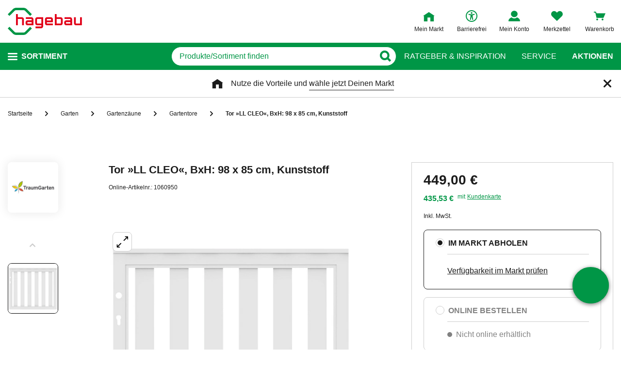

--- FILE ---
content_type: application/javascript; charset=utf-8
request_url: https://cdn.yourhomie.ai/embed.min.js
body_size: 8218
content:
"use strict";(()=>{var xe=Object.defineProperty,Ee=Object.defineProperties;var Se=Object.getOwnPropertyDescriptors;var Ot=Object.getOwnPropertySymbols;var Te=Object.prototype.hasOwnProperty,Ce=Object.prototype.propertyIsEnumerable;var Ht=(t,e,o)=>e in t?xe(t,e,{enumerable:!0,configurable:!0,writable:!0,value:o}):t[e]=o,L=(t,e)=>{for(var o in e||(e={}))Te.call(e,o)&&Ht(t,o,e[o]);if(Ot)for(var o of Ot(e))Ce.call(e,o)&&Ht(t,o,e[o]);return t},U=(t,e)=>Ee(t,Se(e));var y=(t,e,o)=>new Promise((r,n)=>{var d=s=>{try{a(o.next(s))}catch(i){n(i)}},p=s=>{try{a(o.throw(s))}catch(i){n(i)}},a=s=>s.done?r(s.value):Promise.resolve(s.value).then(d,p);a((o=o.apply(t,e)).next())});function Lt(){return y(this,null,function*(){if(window.cookieStore)try{let t=yield window.cookieStore.get("geoLocation");if(t!=null&&t.value){let e=decodeURIComponent(t.value),o=JSON.parse(e.replace(/^GeoLoaction\s*/,""));return window.geoLocation=o,o.zip||""}}catch(t){console.error("GeoLocation Cookie konnte nicht gelesen werden",t)}return""})}function Pt(t,e,o,r){window.homieBotConfig||(window.homieBotConfig={}),window.homieBotConfig.chatbotId=t,window.homieBotConfig.domain=e,window.homieBotConfig.storeId=o,window.homieBotConfig.platform=r}function Wt(){var f,u,m,w,l,g,E,S;let t=document.currentScript,e="https://chat.yourhomie.ai",o=(f=window.homieBotConfig)!=null?f:{},r=(u=t==null?void 0:t.getAttribute("chatbotId"))!=null?u:o.chatbotId;if(!r)throw new Error("chatbotId is required and cannot be null.");let n=t==null?void 0:t.getAttribute("domain"),d=n&&n.trim()!==""?n:void 0,p=o.domain&&o.domain.trim()!==""?o.domain:void 0,a=(m=d!=null?d:p)!=null?m:e,s=(g=(l=(w=t==null?void 0:t.getAttribute("storeId"))!=null?w:o.storeId)!=null?l:localStorage.getItem("savedStoreId"))!=null?g:"",h=((S=(E=t==null?void 0:t.getAttribute("platform"))!=null?E:o.platform)!=null?S:null)==="shopify"?"shopify":null;return{chatbotId:r,domain:a,store:s,platform:h}}var kt="HOMIE_BOT_IFRAME_READY",Dt="HOMIE_BOT_HISTORY_RESPONSE",$t="HOMIE_BOT_TOGGLE_CHATBOT",Nt="HOMIE_BOT_OPEN_CHATBOT",Ut="HOMIE_BOT_CLOSE_CHATBOT",jt="HOMIE_BOT_INJECT_MESSAGE",Qt="HOMIE_BOT_REQUEST_HISTORY",Gt="HOMIE_BOT_INJECT_CUSTOM_PDP_QUESTION",Yt="HOMIE_BOT_SEND_CHAT_ID",zt="HOMIE_BOT_UPDATE_MESSAGE_METADATA";var qt="homie_chat_ids";function Ie(t){return y(this,null,function*(){var e;try{let n=((e=(yield(yield fetch("/cart.js")).json()).attributes)==null?void 0:e[qt])||[];n.includes(t)||n.push(t),yield fetch("/cart/update.js",{method:"POST",headers:{"Content-Type":"application/json",Accept:"application/json"},body:JSON.stringify({attributes:{[qt]:n}})})}catch(o){console.error("Failed to update Shopify cart with chat_id",o)}})}function Ft(t){window.addEventListener("message",e=>{if(e.origin!==t)return;let o=e.data;if(!o||o.type!==Yt)return;let r=o.chatId;r&&Ie(r)})}function Xt(t){let e;try{e=new URL(t).hostname}catch(r){console.warn("Invalid domain format:",t),e=""}if(e==="localhost"||e==="127.0.0.1")return"http://localhost:3000";let o;return e.startsWith("dev.")?o="https://dev.api.yourhomie.ai":e.startsWith("staging.")||e.startsWith("demo.")?o="https://staging.api.yourhomie.ai":o="https://api.yourhomie.ai",o}function Jt(t,e){return y(this,null,function*(){let o=Xt(e);return yield(yield fetch(`${o}/v1/chatbots/${t}/public`,{method:"GET"})).json()})}function Kt(t,e,o){return y(this,null,function*(){let r=Xt(e),n=yield fetch(`${r}/v1/knowledge/pdp-questions/${t}/public?url=${o}`,{method:"GET"});return n.ok?yield n.json():null})}function Vt(){let t=document.getElementById("homie-shadow-host");t||(t=document.createElement("div"),t.id="homie-shadow-host",t.style.all="initial",t.style.position="fixed",t.style.zIndex="2147483647",t.style.top="0",t.style.left="0",t.style.width="0",t.style.height="0",document.body.appendChild(t));let e=t.shadowRoot||t.attachShadow({mode:"open"});if(!e.querySelector("#homie-base-style")){let o=document.createElement("style");o.id="homie-base-style",o.textContent=`
        :host { all: initial; }
        #homie-chatbot-widget, #homie-button, #homie-welcome-message {
          all: initial;
          box-sizing: border-box;
          font-family: system-ui,-apple-system,Segoe UI,Roboto,Helvetica,Arial,sans-serif;
          color: black;
        }
        .homie-chat-bubble, .homie-chat-bubble * { color: black; }
        button { all: unset; box-sizing: border-box; cursor: pointer; }
        img { display: block; }
        @keyframes spin {
          0% { transform: translate(-50%, -50%) rotate(0deg); }
          100% { transform: translate(-50%, -50%) rotate(360deg); }
        }
      `,e.appendChild(o)}return e}function Zt(t){return String(t).toLowerCase().replace(/^www\./,"")}function ve(t){t=String(t).replace(/\/+$/,"");let e="\xA7\xA7DWILDCARD\xA7\xA7",o="\xA7\xA7SWILDCARD\xA7\xA7",n=t.replace(/[.+^${}()|[\]\\]/g,"\\$&").replace(/\*\*/g,e).replace(/\*/g,o).replace(new RegExp(e,"g"),".*").replace(new RegExp(o,"g"),"[^/]*");return new RegExp("^"+n+"(?:[?#].*)?$","i")}function te(t,e){if(!e)return!1;let o;try{o=new URL(t)}catch(d){return!1}let r=`${o.protocol}//${Zt(o.host)}${o.pathname.replace(/\/+$/,"")}`;return ve(e.replace(/^(https?:\/\/)(www\.)?/i,"$1").replace(/^(https?:\/\/)([^/]+)/,(d,p,a)=>p+Zt(a)).replace(/\/+$/,"")).test(r)}function B(){return window.innerWidth<=640}function ee(t){if(typeof document=="undefined")return;if(document.readyState!=="loading"&&document.body){t();return}let e=()=>{document.body&&(document.removeEventListener("DOMContentLoaded",e),t())};document.addEventListener("DOMContentLoaded",e)}function oe(t,e){let o=t.getElementById("homie-overlay");return o||(o=document.createElement("div"),o.id="homie-overlay",Object.assign(o.style,{position:"fixed",top:"0",left:"0",width:"100%",height:"100%",backgroundColor:"rgba(0, 0, 0, 0.5)",zIndex:"999998",display:"none",opacity:"0",transition:"opacity 0.3s ease-out",cursor:"pointer"}),o.addEventListener("click",e),t.appendChild(o)),o}function ne(t){t.style.display="block",setTimeout(()=>{t.style.opacity="1"},10)}function ie(t){t.style.opacity="0",setTimeout(()=>{t.style.display="none"},300)}function re(t,e,o,r,n,d){let p=document.createElement("div");p.id="homie-chatbot-widget";let a;d?a=d:n==="full"?a=e==="right"?"32px 0 0 32px":"0 32px 32px 0":a=e==="right"?"32px 32px 0 32px":"32px 32px 32px 0",Object.assign(p.style,{display:"none",boxSizing:"border-box",position:"fixed",borderRadius:a,overflow:"hidden",zIndex:"999999"}),t.appendChild(p);let s={width:"100%",height:r,bottom:"0",maxHeight:"2000px",boxShadow:"none",right:"0px"},i={width:"450px",height:o,maxHeight:"820px",bottom:"25px",top:"auto",boxShadow:"rgba(0, 0, 0, 0.16) 0px 5px 40px",[e]:"25px"},h={width:"600px",maxWidth:"50vw",minWidth:"400px",height:"100%",maxHeight:"100%",bottom:"0",top:"0",boxShadow:"rgba(0, 0, 0, 0.16) 0px 0px 40px",[e]:"0"},f=()=>{B()?Object.assign(p.style,s):Object.assign(p.style,n==="full"?h:i)},u=()=>{f()};return window.addEventListener("resize",u),f(),p}function se(t,e,o,r,n,d,p,a,s,i,h,f,u,m,w){let l=document.createElement("button");l.id="homie-button";let g=document.createElement("img");g.src=e,g.alt="Chatbot Icon",g.width=o-r,g.height=o-r,g.style.borderRadius="50%";let E=document.createElement("span");E.textContent="Frag mich!",Object.assign(E.style,{position:"absolute",left:"-100%",opacity:"0",color:"white",fontFamily:'"SF Pro", Arial, sans-serif',fontSize:"20px",fontWeight:"700",whiteSpace:"nowrap",transition:"opacity 0.2s ease"});let S=document.createElement("div");Object.assign(S.style,{overflow:"hidden",position:"absolute",right:"0",height:`${o}px`,width:`${o}px`,top:"50%",display:"flex",alignItems:"center",justifyContent:"center",backgroundColor:n,transform:"translateY(-50%)"}),l.appendChild(E),S.appendChild(g),l.appendChild(S),l.title="Chatbot",l.setAttribute("aria-label","Chatbot \xF6ffnen"),l.setAttribute("aria-controls","homie-chatbot-widget"),l.setAttribute("aria-expanded","false");let T={};if(d)T={borderRadius:`${o/2}px`};else if(p){let I=O=>Math.min(O,o/2);T={borderTopLeftRadius:`${I(p.topLeft)}px`,borderTopRightRadius:`${I(p.topRight)}px`,borderBottomLeftRadius:`${I(p.bottomLeft)}px`,borderBottomRightRadius:`${I(p.bottomRight)}px`}}else T={borderRadius:"0px"};Object.assign(l.style,U(L({position:"fixed",bottom:`${h}${f}`,[a]:`${s}${i}`,height:`${o}px`,width:`${o}px`,display:"flex",alignItems:"center",justifyContent:"center"},T),{overflow:"hidden",border:"none",background:n,boxShadow:"0 2px 8px rgba(0, 0, 0, 0.55)",cursor:"pointer",zIndex:"1000",transformOrigin:"top right",transition:"width 0.3s ease, height 0.3s ease, transform 0.3s ease",padding:"0",lineHeight:"0",margin:"0",boxSizing:"border-box"}));let _=()=>{l.style.width=`${o+135}px`,E.style.opacity="1",E.style.left="30px"},x=()=>{l.style.width=`${o}px`,E.style.opacity="0",E.style.left="-100%"};return u||(l.addEventListener("mouseover",()=>{l.style.transform="scale(1.1)"}),l.addEventListener("mouseout",()=>{l.style.transform="scale(1.0)"})),m||(l.addEventListener("mouseover",_),l.addEventListener("mouseout",x)),l.addEventListener("click",()=>{w(),x(),l.removeEventListener("mouseover",_),l.removeEventListener("mouseout",x)}),t.appendChild(l),l}function ae(t,e,o,r,n,d){return y(this,null,function*(){let p=t.getElementById("homie-chatbot-widget");if(!p)return;p.style.background="white",p.style.position=p.style.position||"fixed",p.style.overflow="hidden";let a=document.createElement("div");Object.assign(a.style,{position:"absolute",inset:"0",background:"white",pointerEvents:"none",zIndex:"0"}),p.appendChild(a);let s=document.createElement("div");if(Object.assign(s.style,{position:"absolute",top:"50%",left:"50%",transform:"translate(-50%, -50%)",width:"35px",height:"35px",border:"2px solid rgba(0, 0, 0, 0.1)",borderTop:"2px solid black",borderRadius:"50%",animation:"spin 1s linear infinite",zIndex:"1"}),!t.getElementById("homie-spin-style")){let m=document.createElement("style");m.id="homie-spin-style",m.textContent=`
      @keyframes spin {
        0% { transform: translate(-50%, -50%) rotate(0deg); }
        100% { transform: translate(-50%, -50%) rotate(360deg); }
      }
    `,t.appendChild(m)}p.appendChild(s);let i=document.createElement("iframe"),h=new URLSearchParams;h.append("currentUrl",r),n&&h.append("store",n);let f=window.homieUserConfig;if(f){let{user_id:m,user_hash:w,user_metadata:l}=f;if(m&&h.append("user_id",m),w&&h.append("user_hash",w),l){let g=btoa(JSON.stringify(l));h.append("user_metadata",g)}}Object.assign(i.style,{width:"100%",height:"100%",border:"0",display:"block"}),i.src=`${e}/${o}?${h.toString()}`,i.title="Chatbot homieAi",i.setAttribute("allow","microphone"),i.setAttribute("loading","eager"),i.onload=function(){s&&s.parentNode&&s.parentNode.removeChild(s),a&&a.parentNode&&a.parentNode.removeChild(a)};let u=setTimeout(()=>{s&&s.parentNode&&s.parentNode.removeChild(s),a&&a.parentNode&&a.parentNode.removeChild(a)},8e3);i.addEventListener("load",()=>clearTimeout(u),{once:!0}),p.appendChild(i),d(i)})}function k(){return y(this,null,function*(){let t=window.homieBot;if(!t)throw new Error("homieBot not initialized");if(t._loadIframe&&(yield t._loadIframe()),!t._iframeRef||!t._iframeRef())throw new Error("iframe not initialized");if(!t.isReady())return new Promise((e,o)=>{let r=setInterval(()=>{t.isReady()&&(clearInterval(r),clearTimeout(n),e())},50),n=setTimeout(()=>{clearInterval(r),o(new Error("iframe not ready after 30 seconds"))},3e4)})})}var de="homieWelcomeMessage";function _e(t,e){if(t.endsWith("*")){let o=t.slice(0,-1);return e.startsWith(o)}return e.includes(t)}function Me(t){var d;if(!t||t.isActive===!1)return!1;let e=localStorage.getItem(de),o=Number((d=t.repeatAfter)!=null?d:43200);if(!e)return!0;let r=Number(e);return Number.isFinite(r)?(Date.now()-r)/1e3>o:!0}function J(t){let e=t.getElementById("homie-welcome-message");localStorage.setItem(de,String(Date.now())),e&&(e.style.display="none")}function le(t,e,o,r,n,d,p,a,s,i,h){var T,_;let f=(T=e.pageSettings)==null?void 0:T.find(x=>_e(x.page,o)),u=f==null?void 0:f.triggerMessage;if(!u&&!(f!=null&&f.hideDefaultTriggerMessage)&&(u=(_=e.settings)==null?void 0:_.triggerMessage),!Me(u||null))return;let m=document.createElement("div");m.id="homie-welcome-message";let w=`calc(${a}${s} + 10px + ${i}px)`;Object.assign(m.style,{position:"fixed",bottom:w,[n]:`${d}${p}`,borderRadius:"12px",border:"none",maxWidth:"330px",padding:"8px 4px",flexDirection:"column",backgroundColor:"white",alignItems:"flex-end",zIndex:"1000",cursor:"pointer",opacity:"0",transform:"scale(0.5)",display:"none",transition:"opacity 0.2s ease-in-out, transform 0.2s ease-in-out",boxShadow:"0 0px 10px rgba(0, 0, 0, 0.25)"});let l=document.createElement("button");if(l.innerHTML='<svg xmlns="http://www.w3.org/2000/svg" width="24" height="24" fill="none" viewBox="0 0 24 24" stroke-width="1" stroke="black"><path stroke-linecap="round" stroke-linejoin="round" d="M6 18L18 6M6 6l12 12"></path></svg>',Object.assign(l.style,{position:"absolute",top:"3px",right:"3px",width:"24px",height:"24px",borderRadius:"12px",backgroundColor:"white",border:"none",color:"black",display:"flex",alignItems:"center",justifyContent:"center",cursor:"pointer",pointerEvents:"auto",padding:"2px"}),l.onclick=()=>J(t),l.setAttribute("aria-label","Willkommensnachricht schlie\xDFen"),l.setAttribute("type","button"),l.setAttribute("title","Schlie\xDFen"),m.appendChild(l),!u)return;let g=document.createElement("div");g.className="homie-chat-bubble";let E=`style="
      display: inline-flex;
      background-color: ${r}26; 
      color: black;
      margin-bottom: 2px;
      font-size: 14px;
      font-family: 'Sans', sans-serif;
      padding: 12px 12px;
      border-radius: 8px;
      align-items: center;
      justify-content: center;
      letter-spacing: 0.6px;"`;g.style.cssText=`
      max-width: 100%;
      background-color: white;
      border-radius: 8px;
      padding: 15px;
      justify-content: bottomRight;
      text-align: left;
      font-family: Arial, sans-serif;`,g.innerHTML=`
      <div class="">
        <div style="
            font-size: 16px;
            letter-spacing: 0.5px;
            word-spacing: 0.4px;
            line-height: 1.5;
            "
        >
          ${u.message||""}
        </div>
       ${Array.isArray(u.batches)&&u.batches.length>0?`<div style="padding-top: 12px">
      ${u.batches.map(x=>`
            <div ${E}>
              ${x}
            </div>`).join("")}
    </div>`:""}
      </div>`,m.appendChild(g);let S=()=>{m.style.display="block",setTimeout(()=>{m.style.opacity="1",m.style.animation="bounce 0.6s ease-out",m.style.transform="scale(1)",B()&&(m.style.transform="scale(0.8)",m.style.transformOrigin="bottom right")},50)};if(u.type==="SCROLL_DEPTH"){let x=()=>{let I=window.scrollY,O=document.documentElement.scrollHeight-window.innerHeight;(O>0?I/O*100:100)>((u==null?void 0:u.threshold)||0)&&(S(),window.removeEventListener("scroll",x))};window.addEventListener("scroll",x,{passive:!0})}u.type==="TIME_ON_PAGE"&&setTimeout(()=>{S()},(u.threshold||0)*1e3),g.addEventListener("click",()=>{h()}),t.appendChild(m)}function ce(){return y(this,null,function*(){yield k();let t=window.homieBot._iframeRef().contentWindow;return new Promise((e,o)=>{function r(n){var d;n.source===t&&((d=n.data)==null?void 0:d.type)===Dt&&(window.removeEventListener("message",r),e(n.data.payload))}window.addEventListener("message",r),t.postMessage({type:Qt},"*"),setTimeout(()=>{window.removeEventListener("message",r),o(new Error("history request timeout"))},5e3)})})}function pe(t){return y(this,null,function*(){var n;if(!t||!t.text||!String(t.text).trim())throw new Error("message text is required");let e=window.homieBot;e.isOpen()||e.open(),yield k();let o=U(L(L({text:String(t.text).trim()},t.questionId?{questionId:String(t.questionId)}:{}),t.questionSetId?{questionSetId:String(t.questionSetId)}:{}),{newChat:(n=t.newChat)!=null?n:!0,type:t.type});e._iframeRef().contentWindow.postMessage({type:jt,payload:o},"*")})}function Ae(t,e){t.style.backgroundColor=e.backgroundColor,t.style.padding=`${e.padding}px`,t.style.borderRadius=`${e.borderRadius}px`,t.style.gap=`${e.gap}px`,t.style.display="flex",t.style.flexWrap="wrap",e.hasBorder?t.style.border=`${e.borderWidth}px solid ${e.borderColor}`:t.style.border="none"}function ue(t,e){t.style.backgroundColor=e.backgroundColor,t.style.color=e.textColor,t.style.paddingLeft=`${e.paddingX}px`,t.style.paddingRight=`${e.paddingX}px`,t.style.paddingTop=`${e.paddingY}px`,t.style.paddingBottom=`${e.paddingY}px`,t.style.borderRadius=`${e.borderRadius}px`,t.style.cursor="pointer",t.style.fontFamily="inherit",t.style.fontSize=`${e.fontSize}px`,t.style.fontWeight=`${e.fontWeight}`,t.style.border="none",t.style.outline="none",e.hasBorder&&(t.style.border=`${e.borderWidth}px solid ${e.borderColor}`)}function me(t,e){return y(this,null,function*(){let o=document.getElementById("homie-product-questions");if(!o)return;let r=window.location.href,n=yield Kt(e,t,r);if(!n||!n.questions)return;let{style:d,questions:p}=n,a=document.createElement("div");if(Ae(a,d==null?void 0:d.container),p.forEach(s=>{if(s.hide===!0)return;let i=document.createElement("button");i.textContent=s.question,ue(i,d.button),i.addEventListener("click",()=>{var h;(h=window.homieBot)==null||h.sendMessage({questionSetId:n.questionSetId,text:s.question,questionId:s.id,type:"PDP_QUESTION"})}),a.appendChild(i)}),d.showCustomQuestionButton){let s=document.createElement("button");s.textContent="Frag etwas anderes",ue(s,d.useSameStyleForCustomQuestionButton?d.button:d.customQuestionButtonStyle||d.button),s.addEventListener("click",()=>{var i;(i=window.homieBot)==null||i.sendCustomPdpQuestion(n.questionSetId)}),a.appendChild(s)}o.appendChild(a)})}function fe(t){return y(this,null,function*(){if(!t)throw new Error("questionSetId is required");let e=window.homieBot;e.isOpen()||e.open(),yield k(),e._iframeRef().contentWindow.postMessage({type:Gt,payload:{questionSetId:t}},"*")})}var P=null;function He(t){if(!t||typeof t!="object")return null;let e={},o=0;for(let[r,n]of Object.entries(t))if(typeof r=="string"&&!(r.length>50)){if(n===null)e[r]=null;else if(typeof n=="string"){if(o>=5)break;e[r]=n.slice(0,100),o++}}return Object.keys(e).length>0?e:null}function K(t,e,o,r){var d;let n=He(t);n&&(e&&o?(d=e.contentWindow)==null||d.postMessage({type:zt,payload:{metadata:n}},r):P?P=L(L({},P),n):P=n)}function ge(t,e){if(!P)return;let o=P;P=null,K(o,t,!0,e)}y(null,null,function*(){var et;if(window.homieAiBotInit)return;window.homieAiBotInit=!0;let{chatbotId:t,domain:e,store:o,platform:r}=Wt();Pt(t,e,o,r);let n=o||(yield Lt());if(!t){console.error("HomieBot: chatbotId fehlt.");return}r==="shopify"&&Ft(e);let d=!1,p=!1,a=!1,s=null,i={},h=null,f="black",u=!0,m=30,w=68,l="https://storage.googleapis.com/your-homie/profile/chat.svg",g=0,E=!1,S=!1,T=.8,_=B()?w*T:w,x=25,I=!1,O=!0,j="95%",V="85%",H="right",Q="",M="default",G={topLeft:0,topRight:0,bottomLeft:0,bottomRight:0},D="px",$="px",Y=!1,z,N=window.location.href;function he(c,b){if(c.endsWith("*")){let C=c.slice(0,-1);return b.startsWith(C)}return b.includes(c)}function ye(){return y(this,null,function*(){var c,b,C,v,W,ot,nt,it,rt,st,at,dt,lt,ct,pt,ut,mt,ft,gt,ht,yt,bt,wt,xt,Et,St,Tt,Ct,It,vt,_t,Mt,At,Rt,Bt;try{i=yield Jt(t,e),h=(b=(c=i.settings)==null?void 0:c.checkoutUrl)!=null?b:h,f=(v=(C=i.style)==null?void 0:C.iconColor)!=null?v:f,u=(ot=(W=i.style)==null?void 0:W.iconRounded)!=null?ot:u,m=(it=(nt=i.style)==null?void 0:nt.iconImagePadding)!=null?it:m,w=(st=(rt=i.style)==null?void 0:rt.iconSize)!=null?st:w,l=(dt=(at=i.style)==null?void 0:at.iconImage)!=null?dt:l,g=(ct=(lt=i.style)==null?void 0:lt.iconBottomPadding)!=null?ct:g,I=(ut=(pt=i.settings)==null?void 0:pt.isPrivate)!=null?ut:I,O=(mt=i.active)!=null?mt:O,Q=(ft=i.organizationId)!=null?ft:"",M=(ht=(gt=i.style)==null?void 0:gt.mode)!=null?ht:M,G=(bt=(yt=i.style)==null?void 0:yt.iconCornerRadius)!=null?bt:G,D=(xt=(wt=i.style)==null?void 0:wt.iconBottomPaddingUnit)!=null?xt:D,$=(St=(Et=i.style)==null?void 0:Et.iconSidePaddingUnit)!=null?St:$,z=(Ct=(Tt=i.style)==null?void 0:Tt.iframeBorderRadius)!=null?Ct:z,((It=i.style)==null?void 0:It.hideToggleButton)!==void 0&&(Y=!!i.style.hideToggleButton);let X=(_t=(vt=i.style)==null?void 0:vt.iconSidePadding)!=null?_t:x;x=B()?X*T:X;let we=(At=(Mt=i.style)==null?void 0:Mt.showHoverText)!=null?At:!0;_=B()?w*T:w,H=(Bt=(Rt=i.style)==null?void 0:Rt.iconAlign)!=null?Bt:H,H==="left"&&(S=!0),we===!1&&(S=!0)}catch(X){console.error("defaultStyle")}})}function q(){return y(this,null,function*(){d||(d=!0,yield ae(R,e,t,N,n,c=>{s=c}))})}function A(){let c=R.getElementById("homie-chatbot-widget"),b=R.getElementById("homie-button");if(b.setAttribute("aria-controls","homie-chatbot-widget"),J(R),a===!1){if(q(),c.style.display="block",M==="full"&&ne(Z),M==="full"){let C=H==="right"?"translateX(100%)":"translateX(-100%)";c.style.transform=C}else c.style.transform="translateY(20px)";setTimeout(()=>{b.style.opacity="0",c.style.transition="transform 0.3s ease-out, opacity 0.3s ease-out",c.style.opacity="1",M==="full"?c.style.transform="translateX(0)":c.style.transform="translateY(0)",B()?(c.style.width="100%",c.style.height=j):M==="full"?(c.style.width="600px",c.style.maxWidth="50vw",c.style.minWidth="400px",c.style.height="100%"):(c.style.width="450px",c.style.height=V)},10)}else{if(M==="full"&&ie(Z),b.style.opacity="1",c.style.transition="transform 0.2s ease-in, opacity 0.2s ease-in",c.style.opacity="0",M==="full"){let C=H==="right"?"translateX(100%)":"translateX(-100%)";c.style.transform=C}else c.style.transform="translateY(20px)";setTimeout(()=>{c.style.display="none"},300)}a=!a,b.setAttribute("aria-expanded",String(a))}function be(){let c="*";try{c=new URL(e).origin}catch(b){c=String(e).replace(/\/+$/,"")}window.addEventListener("message",b=>{var W;if(!s||b.source!==s.contentWindow||b.origin!==c)return;let{type:C,action:v}=(W=b.data)!=null?W:{};if(C===kt){p=!0,ge(s,c);return}v&&(v===$t||v==="toggleChatbot"?A():v===Nt||v==="openChatbot"?a||A():(v===Ut||v==="closeChatbot")&&a&&A())})}if(yield ye(),I||!O)return;let F=(et=i.pageSettings)==null?void 0:et.find(c=>he(c.page,N));if((F==null?void 0:F.hideChatbot)===!0)return;let R=Vt();re(R,H,V,j,M,z);let Z=oe(R,A),tt=R.getElementById("homie-button");Y&&tt&&tt.remove(),Y||se(R,l,_,m,f,u,G,H,x,$,g,D,E,S,A),be(),le(R,i,N,f,H,x,$,g,D,_,A),te(N,h)&&q(),window.homieBot={toggle:A,open:()=>{a||A()},close:()=>{a&&A()},isOpen:()=>a,isReady:()=>p,getHistory:ce,sendMessage:pe,sendCustomPdpQuestion:fe,updateMessageMetadata:c=>{let b="*";try{b=new URL(e).origin}catch(C){b=String(e).replace(/\/+$/,"")}K(c,s,p,b)},_iframeRef:()=>s,_loadIframe:q},Q&&ee(()=>{me(e,Q)})});})();
